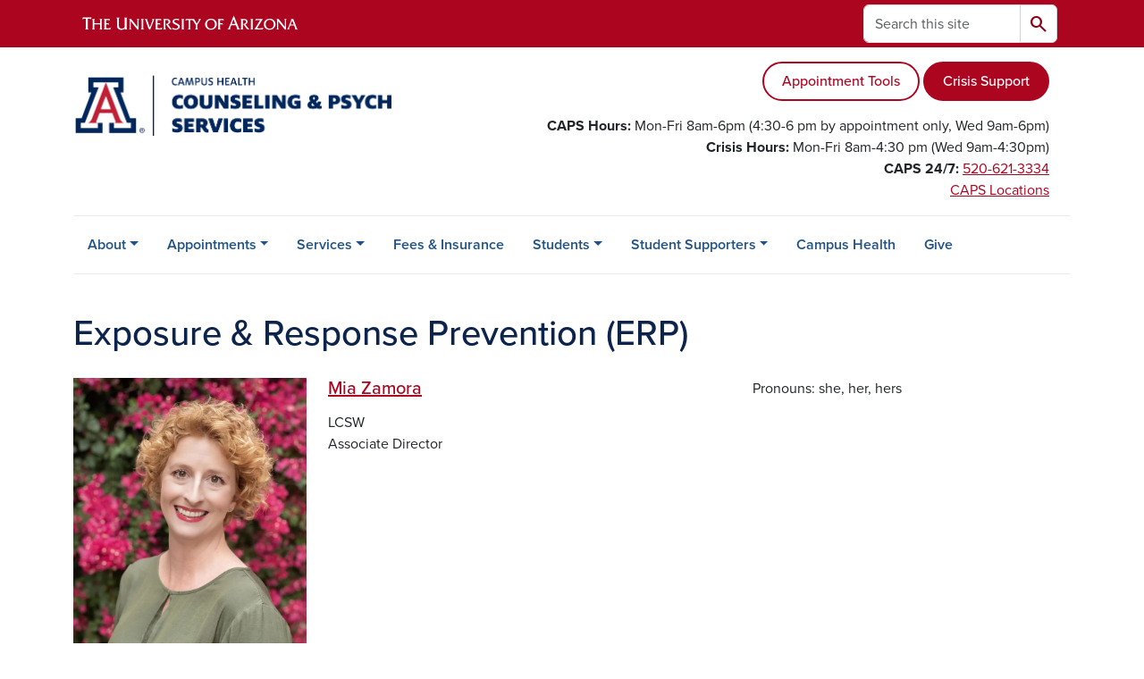

--- FILE ---
content_type: text/html; charset=UTF-8
request_url: https://caps.arizona.edu/person-categories/exposure-response-prevention-erp
body_size: 11041
content:
<!DOCTYPE html>
<html lang="en" dir="ltr" prefix="og: https://ogp.me/ns#" class="sticky-footer">
  <head>
    <meta charset="utf-8" />
<noscript><style>form.antibot * :not(.antibot-message) { display: none !important; }</style>
</noscript><link rel="canonical" href="https://caps.arizona.edu/person-categories/exposure-response-prevention-erp" />
<link rel="shortlink" href="https://caps.arizona.edu/" />
<meta property="og:site_name" content="Counseling &amp; Psych Services (CAPS)" />
<meta property="og:url" content="https://caps.arizona.edu/" />
<meta name="twitter:card" content="summary" />
<meta name="Generator" content="Arizona Quickstart (https://quickstart.arizona.edu)" />
<meta name="MobileOptimized" content="width" />
<meta name="HandheldFriendly" content="true" />
<meta name="viewport" content="width=device-width, initial-scale=1, shrink-to-fit=no" />
<script type="application/ld+json">{
    "@context": "https://schema.org",
    "@graph": [
        {
            "@type": "CollegeOrUniversity",
            "name": "University of Arizona Counseling \u0026 Psych Services (CAPS)",
            "url": "https://caps.arizona.edu/",
            "parentOrganization": {
                "@type": "EducationalOrganization",
                "@id": "https://www.arizona.edu/",
                "name": "University of Arizona",
                "url": "https://www.arizona.edu/",
                "sameAs": [
                    "https://www.facebook.com/uarizona",
                    "https://x.com/uarizona",
                    "https://www.instagram.com/uarizona",
                    "https://linkedin.com/edu/university-of-arizona-17783",
                    "https://www.youtube.com/universityofarizona",
                    "https://en.wikipedia.org/wiki/University_of_Arizona"
                ],
                "address": {
                    "@type": "PostalAddress",
                    "streetAddress": "1401 E University Blvd",
                    "addressLocality": "Tucson",
                    "addressRegion": "AZ",
                    "postalCode": "85721",
                    "addressCountry": "US"
                }
            }
        }
    ]
}</script>
<meta http-equiv="x-ua-compatible" content="ie=edge" />
<link rel="icon" href="/profiles/custom/az_quickstart/themes/custom/az_barrio/favicon.ico" type="image/vnd.microsoft.icon" />
<link rel="alternate" type="application/rss+xml" title="Exposure &amp;amp; Response Prevention (ERP)" href="https://caps.arizona.edu/taxonomy/term/116/feed" />

    <title>Exposure &amp; Response Prevention (ERP) | Counseling &amp; Psych Services (CAPS)</title>
    <link rel="stylesheet" media="all" href="/sites/default/files/css/css_e8vJqiJJyULS7wm4rDH7de7bTr-96PdVQQJQwcbLWwA.css?delta=0&amp;language=en&amp;theme=az_barrio&amp;include=[base64]" />
<link rel="stylesheet" media="all" href="/sites/default/files/css/css_Z5ERcFyXYdXMMJBxAmvg4MmKz8Re2avHx_3dSgFyRB8.css?delta=1&amp;language=en&amp;theme=az_barrio&amp;include=[base64]" />
<link rel="stylesheet" media="all" href="https://use.typekit.net/emv3zbo.css" />
<link rel="stylesheet" media="all" href="https://fonts.googleapis.com/css2?family=Material+Symbols+Rounded:opsz,wght,FILL,GRAD@24,400,1,0#.css" />
<link rel="stylesheet" media="all" href="https://cdn.digital.arizona.edu/lib/az-icons/1.0.4/az-icons-styles.min.css" />
<link rel="stylesheet" media="all" href="https://cdn.digital.arizona.edu/lib/arizona-bootstrap/5.0.3/css/arizona-bootstrap.min.css" />
<link rel="stylesheet" media="all" href="/sites/default/files/css/css_iB_DKToWhPjPzwMFyMJVJ-YvilFaS3Zq3gMJD8rFvE0.css?delta=6&amp;language=en&amp;theme=az_barrio&amp;include=[base64]" />
<link rel="stylesheet" media="print" href="/sites/default/files/css/css_chDetIZNcY4UOM4cWLfxkcgyvxNxiqNNhb2uHMQyMH8.css?delta=7&amp;language=en&amp;theme=az_barrio&amp;include=[base64]" />

    <script type="application/json" data-drupal-selector="drupal-settings-json">{"path":{"baseUrl":"\/","pathPrefix":"","currentPath":"taxonomy\/term\/116","currentPathIsAdmin":false,"isFront":false,"currentLanguage":"en"},"pluralDelimiter":"\u0003","suppressDeprecationErrors":true,"gtag":{"tagId":"","consentMode":false,"otherIds":[],"events":[],"additionalConfigInfo":[]},"ajaxPageState":{"libraries":"[base64]","theme":"az_barrio","theme_token":null},"ajaxTrustedUrl":{"\/search\/node":true},"gtm":{"tagId":null,"settings":{"data_layer":"dataLayer","include_environment":false},"tagIds":["GTM-ML2BZB"]},"data":{"extlink":{"extTarget":true,"extTargetAppendNewWindowDisplay":true,"extTargetAppendNewWindowLabel":"(opens in a new window)","extTargetNoOverride":true,"extNofollow":false,"extTitleNoOverride":false,"extNoreferrer":false,"extFollowNoOverride":false,"extClass":"0","extLabel":"(link is external)","extImgClass":false,"extSubdomains":false,"extExclude":"^(?!(https?:\\\/\\\/)(arizona.box.com|docs.google.com|dropbox.com|www.dropbox.com|emailarizona-my.sharepoint.com|events.trellis.arizona.edu)).*","extInclude":"\/sites\/.+\/files\/.+\\.pdf","extCssExclude":"","extCssInclude":"","extCssExplicit":"","extAlert":false,"extAlertText":"This link will take you to an external web site. We are not responsible for their content.","extHideIcons":false,"mailtoClass":"0","telClass":"","mailtoLabel":"(link sends email)","telLabel":"(link is a phone number)","extUseFontAwesome":false,"extIconPlacement":"append","extPreventOrphan":false,"extFaLinkClasses":"fa fa-external-link","extFaMailtoClasses":"fa fa-envelope-o","extAdditionalLinkClasses":"","extAdditionalMailtoClasses":"","extAdditionalTelClasses":"","extFaTelClasses":"fa fa-phone","allowedDomains":[],"extExcludeNoreferrer":""}},"field_group":{"html_element":{"mode":"az_row","context":"view","settings":{"classes":"col-12 position-relative col-md-3 pb-3 pb-md-0","show_empty_fields":false,"id":"","element":"div","show_label":false,"label_element":"h3","label_element_classes":"","attributes":"","effect":"none","speed":"fast","label_as_html":false}},"link":{"mode":"az_row","context":"view","settings":{"classes":"hide-contextual-links az-person-row-img","show_empty_fields":false,"id":"","label_as_html":false,"target":"custom_uri","custom_uri":"[node:az-canonical-url]","target_attribute":"default"}}},"user":{"uid":0,"permissionsHash":"d927c5a4d5e36fd5aa14c2d874ada4a64429f13b79014f371906cdb9fc662e94"}}</script>
<script src="/sites/default/files/js/js_2Jic4M6LxlWPqnU7lewFIhLw5PDCWmi-t8CgYtJbMOc.js?scope=header&amp;delta=0&amp;language=en&amp;theme=az_barrio&amp;include=eJxdi-sOgyAMhV-IyiOZAwPCVlsD1Tiffrpbsv05t_bDPga0VtVjp1cizZkiZEUnwerwfQmLmQqJUlTJXKOdx6gtnfSkoXJ6IkHVujXMH7KwBjB1u3OV4tJmh9_8pS0zeHhXV1QLp9FQfDnkvw-4YvsdpwfP0Unj"></script>
<script src="/modules/contrib/google_tag/js/gtag.js?t8k7gx"></script>
<script src="/modules/contrib/google_tag/js/gtm.js?t8k7gx"></script>

  </head>
  <body class="layout-no-sidebars page-taxonomy-term-116 page-vocabulary-az-person-categories page-view-az-taxonomy path-taxonomy">
    <a href="#content" class="visually-hidden-focusable btn btn-dark position-absolute start-50 translate-middle-x z-1 mt-1">
      Skip to main content
    </a>
    <noscript><iframe src="https://www.googletagmanager.com/ns.html?id=GTM-ML2BZB"
                  height="0" width="0" style="display:none;visibility:hidden"></iframe></noscript>

      <div class="dialog-off-canvas-main-canvas" data-off-canvas-main-canvas>
    
<div id="page-wrapper">
  <div id="page">
        <header id="header" class="header" role="banner" aria-label="Site header">
      <div class="arizona-header az-fixed-header-on-mobile bg-red" id="header_arizona">
        <div class="container">
          <div class="row flex-nowrap">
                          <a class="arizona-logo col-auto" href="https://www.arizona.edu" title="The University of Arizona homepage">
                <img class="arizona-line-logo" alt="The University of Arizona Wordmark Line Logo White" src="https://cdn.digital.arizona.edu/logos/v1.0.0/ua_wordmark_line_logo_white_rgb.min.svg" fetchpriority="high" />
              </a>
                                        <section class="d-none d-lg-flex col-auto region region-header-ua-utilities">
    <div class="search-block-form az-search-block block block-search block-search-form-block" data-drupal-selector="search-block-form" id="block-az-barrio-search" role="search">
  
    
          <div class="content">
      <form block="block-az-barrio-search" action="/search/node" method="get" id="search-block-form" accept-charset="UTF-8" class="search-form search-block-form">
  <div class="input-group">
      <label for="edit-keys" class="visually-hidden">Search</label>
<input title="Enter the terms you wish to search for." data-drupal-selector="edit-keys" type="search" id="edit-keys" name="keys" value="" size="15" maxlength="128" class="form-search form-control rounded-start" placeholder="Search this site" aria-label="Search this site" />


<button data-drupal-selector="edit-submit" type="submit" id="edit-submit" value="Search" class="button js-form-submit form-submit btn"><span class="material-symbols-rounded">search</span></button>




  </div>
</form>


    </div>
  
</div>

  </section>

                                      <div class="d-lg-none d-flex col-auto px-0">
                                  <button type="button" data-bs-toggle="offcanvas" data-bs-target="#azMobileNav" aria-controls="azMobileNav" class="btn btn-arizona-header" id="jsAzSearch">
                    <span aria-hidden="true" class="icon material-symbols-rounded">search</span>
                    <span class="icon-text">Search</span>
                  </button>
                                                  <button type="button" data-bs-toggle="offcanvas" data-bs-target="#azMobileNav" aria-controls="azMobileNav" class="btn btn-arizona-header">
                    <span aria-hidden="true" class="icon material-symbols-rounded">menu</span>
                    <span class="icon-text">Menu</span>
                  </button>
                                <div class="offcanvas offcanvas-end mw-100 w-100 bg-white d-flex d-lg-none overflow-y-auto" tabindex="-1" id="azMobileNav" aria-label="Mobile navigation">
                  <div class="offcanvas-header sticky-top p-0 mb-2 text-bg-red d-flex justify-content-between align-items-center">
                    <a href="/" class="btn btn-arizona-header">
                      <span aria-hidden="true" class="icon material-symbols-rounded">home</span>
                      <span class="icon-text">Home</span>
                    </a>
                    <button type="button" data-bs-toggle="offcanvas" data-bs-target="#azMobileNav" aria-controls="azMobileNav" class="btn btn-arizona-header">
                      <span aria-hidden="true" class="icon material-symbols-rounded">close</span>
                      <span class="icon-text">Close</span>
                    </button>
                  </div>
                    <section class="region region-navigation-offcanvas">
    <div class="search-block-form text-bg-white mb-1 border-bottom" data-drupal-selector="search-block-form-2" id="block-az-barrio-offcanvas-searchform" role="search">
  
    
      <form block="block-az-barrio-offcanvas-searchform" action="/search/node" method="get" id="search-block-form--2" accept-charset="UTF-8" class="search-form search-block-form">
  <div class="input-group">
      <label for="edit-keys--2" class="visually-hidden">Search</label>
<input title="Enter the terms you wish to search for." data-drupal-selector="edit-keys" type="search" id="edit-keys--2" name="keys" value="" size="15" maxlength="128" class="form-search form-control rounded-start" placeholder="Search this site" aria-label="Search this site" />


<button data-drupal-selector="edit-submit" type="submit" id="edit-submit--2" value="Search" class="button js-form-submit form-submit btn"><span class="material-symbols-rounded">search</span></button>




  </div>
</form>


  </div>
<div id="block-az-barrio-mobilenavblock" class="block block-az-core block-mobile-nav-block">
  
    
      <div class="content">
      <div id="az_mobile_nav_menu"><div class="border-bottom"><div class="px-3 fw-bold az-mobile-nav-root"><h2 class="h5 my-0">Main Menu</h2>
</div>
</div>
<ul id="az_mobile_nav_menu_links" class="nav nav-pills flex-column bg-white"><li class="nav-item"><span class="ms-2 text-black border-end">About</span>
<a href="/az_core/mobile_nav_callback/menu_link_content%3A4c8ee902-47ea-41b4-8285-c068dc186a46" class="use-ajax btn btn-lg bg-white az-mobile-nav-link" type="button" data-ajax-http-method="GET" aria-label="View child pages of About"><span class="material-symbols-rounded text-azurite">chevron_right</span>
</a></li>
<li class="nav-item"><span class="ms-2 text-black border-end">Appointments</span>
<a href="/az_core/mobile_nav_callback/menu_link_content%3Aed7dfde0-1b84-4c57-9de2-10a53a7645ab" class="use-ajax btn btn-lg bg-white az-mobile-nav-link" type="button" data-ajax-http-method="GET" aria-label="View child pages of Appointments"><span class="material-symbols-rounded text-azurite">chevron_right</span>
</a></li>
<li class="nav-item"><span class="ms-2 text-black border-end">Services</span>
<a href="/az_core/mobile_nav_callback/menu_link_content%3A1e27b346-d5d7-42a8-a22f-f84d25a0d82d" class="use-ajax btn btn-lg bg-white az-mobile-nav-link" type="button" data-ajax-http-method="GET" aria-label="View child pages of Services"><span class="material-symbols-rounded text-azurite">chevron_right</span>
</a></li>
<li class="nav-item"><a href="/fees-insurance" class="nav-link ms-2" role="button">Fees &amp; Insurance</a></li>
<li class="nav-item"><span class="ms-2 text-black border-end">Students</span>
<a href="/az_core/mobile_nav_callback/menu_link_content%3Aeae5149f-a149-42d1-9761-9fe84a8dd59e" class="use-ajax btn btn-lg bg-white az-mobile-nav-link" type="button" data-ajax-http-method="GET" aria-label="View child pages of Students"><span class="material-symbols-rounded text-azurite">chevron_right</span>
</a></li>
<li class="nav-item"><span class="ms-2 text-black border-end">Student Supporters</span>
<a href="/az_core/mobile_nav_callback/menu_link_content%3A67462b6a-e7dc-4c64-a126-684306fb3de1" class="use-ajax btn btn-lg bg-white az-mobile-nav-link" type="button" data-ajax-http-method="GET" aria-label="View child pages of Student Supporters"><span class="material-symbols-rounded text-azurite">chevron_right</span>
</a></li>
<li class="nav-item"><a href="https://health.arizona.edu" title="" class="nav-link ms-2" role="button">Campus Health</a></li>
<li class="nav-item"><a href="/give" class="nav-link ms-2" role="button">Give</a></li>
</ul>
</div>

    </div>
  </div>

  </section>

                </div>
              </div>
                      </div>
        </div>
      </div>
      <div id="header_site">
        <div class="container">
          <div class="row">
            <div class="col-12 col-sm-6 col-lg-4">
                <section class="region region-branding">
    <div id="block-az-barrio-branding" class="clearfix block block-system block-system-branding-block">
  
    
        <a href="/" title="Counseling &amp;amp; Psych Services (CAPS) | Home" class="qs-site-logo d-block" rel="home"><img class="img-fluid" fetchpriority="high" src="/sites/default/files/UA%20CHS%20CAPS%20Web%20Logo_0.png" alt="Counseling &amp;amp; Psych Services (CAPS) | Home" />
</a>
    </div>

  </section>

            </div>
            <div class="col-12 col-sm-6 col-lg-8">
              <div class="row">
                  <section class="col-md region region-header">
    
  </section>

              </div>
                            <div class="row">
                  <section class="row region region-header-2">
    <div id="block-crisisbuttonphonehourslocation" class="mt-sm-3 col-xs-12 col-sm-12 col-md-12 col-lg-12 block-content-az_flexible_block block block-block-content block-block-content2f479eb6-aa2e-4740-90a0-e5e4eab68b60">
  
    
      <div class="content">
      
      <div class="field field--name-field-az-main-content field--type-entity-reference-revisions field--label-hidden field__items">
              <div class="field__item">  <div class="mb-0 paragraph paragraph--type--az-text paragraph--view-mode--default">
          
            <div class="clearfix text-formatted field field--name-field-az-text-area field--type-text-long field--label-hidden field__item"><p class="text-align-right"><a class="btn btn-outline-red" href="/tools-your-appointment">Appointment Tools</a>&nbsp;<a class="btn btn-red" href="/crisis">Crisis Support</a></p><p class="text-align-right"><strong>CAPS Hours: </strong><span>Mon-Fri 8am-6pm (4:30-6 pm by appointment only, Wed 9am-6pm)</span><br><strong>Crisis Hours: </strong><span>Mon-Fri 8am-4:30 pm (Wed 9am-4:30pm)</span><br><strong>CAPS 24/7:</strong> <a href="tel:520-621-3334">520-621-3334</a><br><a href="/hours-locations">CAPS&nbsp;Locations</a></p></div>
      
      </div>
</div>
          </div>
  
    </div>
  </div>

  </section>

              </div>
                          </div>
          </div>
        </div>
        <div class="container">
                      <div class="row d-none d-lg-flex">
              <div class="col-lg">
                <nav id="navbar-top" class="navbar navbar-expand">
                    <section class="region region-navigation">
          <nav role="navigation" aria-labelledby="block-az-barrio-main-menu-menu" id="block-az-barrio-main-menu" class="block block-menu navigation menu--main">
                      
    <h2 class="visually-hidden" id="block-az-barrio-main-menu-menu">Main navigation</h2>
    

              
              <ul id="block-az-barrio-main-menu" block="block-az-barrio-main-menu" class="clearfix navbar-nav flex-lg-row">
                          <li class="nav-item menu-item--expanded dropdown nav-item nav-item-parent keep-open">
                            	    <button class="nav-item menu-item--expanded dropdown nav-item nav-item-parent keep-open nav-link dropdown-toggle" data-bs-toggle="dropdown" aria-expanded="false" aria-haspopup="true" data-bs-display="static">About</button>
                                  <div class="dropdown-menu">
                                                  <a href="/about" class="dropdown-item" data-drupal-link-system-path="node/370">About CAPS</a>
                                                                    <a href="/care-pathways" class="dropdown-item" data-drupal-link-system-path="node/265">Care Pathways</a>
                                                                    <a href="/faq" class="dropdown-item" data-drupal-link-system-path="node/61">FAQs</a>
                                                                    <a href="/facts-figures" class="dropdown-item" data-drupal-link-system-path="node/147">Facts &amp; Figures</a>
                                                                    <a href="/hours-locations" class="dropdown-item" data-drupal-link-system-path="node/59">Hours &amp; Locations</a>
                                                                    <a href="/staff" class="dropdown-item" data-drupal-link-system-path="node/60">Meet the CAPS Staff</a>
                                                                    <a href="/outreach" class="dropdown-item" data-drupal-link-system-path="node/72">Request an Interview or Presentation</a>
                                                                    <a href="/training" class="dropdown-item" data-drupal-link-system-path="node/275">Training Program</a>
                                                                    <a href="/uacmt" class="dropdown-item" data-drupal-link-system-path="node/383">University of Arizona Crisis Mobile Team (UACMT)</a>
                                                                    <a href="/crisis-network" class="dropdown-item" data-drupal-link-system-path="node/386">University of Arizona Crisis Network</a>
                                </div>
      
                          </li>
                                  <li class="nav-item menu-item--expanded dropdown nav-item nav-item-parent keep-open">
                            	    <button class="nav-item menu-item--expanded dropdown nav-item nav-item-parent keep-open nav-link dropdown-toggle" data-bs-toggle="dropdown" aria-expanded="false" aria-haspopup="true" data-bs-display="static">Appointments</button>
                                  <div class="dropdown-menu">
                                                  <a href="/appointments" class="dropdown-item" data-drupal-link-system-path="node/264">Make an Appointment</a>
                                                                    <a href="/appointment-guide" class="dropdown-item" data-drupal-link-system-path="node/377">Appointment Guide</a>
                                </div>
      
                          </li>
                                  <li class="nav-item menu-item--expanded dropdown nav-item nav-item-parent keep-open">
                            	    <button class="nav-item menu-item--expanded dropdown nav-item nav-item-parent keep-open nav-link dropdown-toggle" data-bs-toggle="dropdown" aria-expanded="false" aria-haspopup="true" data-bs-display="static">Services</button>
                                  <div class="dropdown-menu">
                                                  <a href="/services" class="dropdown-item" data-drupal-link-system-path="node/151">CAPS Services</a>
                                                                    <a href="/counseling" class="dropdown-item" data-drupal-link-system-path="node/350">Counseling</a>
                                                                    <a href="/crisis" class="dropdown-item" data-drupal-link-system-path="node/66">Crisis Support</a>
                                                                    <a href="/resource-referral" class="dropdown-item" data-drupal-link-system-path="node/267">Care Coordination</a>
                                                                    <a href="/free-services-resources" class="dropdown-item" data-drupal-link-system-path="node/253">Free Services &amp; Resources</a>
                                                                    <a href="/supportive-communities" class="dropdown-item" data-drupal-link-system-path="node/341">Groups, Workshops &amp; Communities</a>
                                                                    <a href="/iop" class="dropdown-item" data-drupal-link-system-path="node/393">Intensive Outpatient Program (IOP)</a>
                                                                    <a href="/psychiatry" class="dropdown-item" data-drupal-link-system-path="node/74">Medication</a>
                                                                    <a href="/peer-counseling" class="dropdown-item">Peer Counseling</a>
                                                                    <a href="/specialty-services-assessments" class="dropdown-item" data-drupal-link-system-path="node/251">Specialty Services &amp; Assessments</a>
                                                                    <a href="/site-based-counseling" class="dropdown-item">Site-Based Counselors</a>
                                                                    <a href="https://survivorsupport.arizona.edu/" class="dropdown-item">Survivor Support Services</a>
                                </div>
      
                          </li>
                                  <li class="nav-item">
                                        <a href="/fees-insurance" class="nav-link" data-drupal-link-system-path="node/56">Fees &amp; Insurance</a>
                          </li>
                                  <li class="nav-item menu-item--expanded dropdown nav-item nav-item-parent keep-open">
                            	    <button class="nav-item menu-item--expanded dropdown nav-item nav-item-parent keep-open nav-link dropdown-toggle" data-bs-toggle="dropdown" aria-expanded="false" aria-haspopup="true" data-bs-display="static">Students</button>
                                  <div class="dropdown-menu">
                                                  <a href="/appointment-guide" class="dropdown-item" data-drupal-link-system-path="node/377">Appointment Guide</a>
                                                                    <a href="/student-hub" class="dropdown-item" data-drupal-link-system-path="node/242">Student Hub</a>
                                                                    <a href="/grad" class="dropdown-item" data-drupal-link-system-path="node/362">Grad Student Hub</a>
                                                                    <a href="https://patientlink.health.arizona.edu/" class="dropdown-item">PatientLink</a>
                                                                    <a href="/staff" class="dropdown-item" data-drupal-link-system-path="node/60">Provider Search</a>
                                                                    <a href="/resource-hub" class="dropdown-item" data-drupal-link-system-path="node/152">Campus &amp; Community Resources</a>
                                                                    <a href="https://health.arizona.edu/arizona-online-students" class="dropdown-item">Distance &amp; Arizona Online Students</a>
                                                                    <a href="/digital" class="dropdown-item" data-drupal-link-system-path="node/246">Digital Mental Health Tools</a>
                                                                    <a href="https://friend2friend.arizona.edu/" class="dropdown-item">Peer Support</a>
                                                                    <a href="/self-care-hub" class="dropdown-item">Self-Care</a>
                                                                    <a href="/student-programs" class="dropdown-item" data-drupal-link-system-path="node/62">Student Programs &amp; Training Experiences</a>
                                </div>
      
                          </li>
                                  <li class="nav-item menu-item--expanded dropdown nav-item nav-item-parent keep-open">
                            	    <button class="nav-item menu-item--expanded dropdown nav-item nav-item-parent keep-open nav-link dropdown-toggle" data-bs-toggle="dropdown" aria-expanded="false" aria-haspopup="true" data-bs-display="static">Student Supporters</button>
                                  <div class="dropdown-menu">
                                                  <a href="/student-supporter" class="dropdown-item" data-drupal-link-system-path="node/67">Student Supporter Hub</a>
                                                                    <a href="/appointment-guide" class="dropdown-item" data-drupal-link-system-path="node/377">Appointment Guide</a>
                                                                    <a href="/resource-hub" class="dropdown-item" data-drupal-link-system-path="node/152">Campus &amp; Community Resource Hub</a>
                                                                    <a href="/give" class="dropdown-item" data-drupal-link-system-path="node/223">Donors</a>
                                                                    <a href="/faculty-staff-hub" class="dropdown-item">Faculty, Staff, and Instructors</a>
                                                                    <a href="/together-we-care-trainings" class="dropdown-item" data-drupal-link-system-path="node/349">Free Faculty &amp; Staff Trainings</a>
                                                                    <a href="https://friend2friend.arizona.edu" class="dropdown-item">Friends</a>
                                                                    <a href="/parentsmatter" class="dropdown-item" data-drupal-link-system-path="node/198">Parents, Guardians, and Family</a>
                                                                    <a href="/outreach" class="dropdown-item" data-drupal-link-system-path="node/72">Request a Presentation or Interview</a>
                                                                    <a href="/supporter-tools" class="dropdown-item" data-drupal-link-system-path="node/346">Student Supporter Toolkit</a>
                                </div>
      
                          </li>
                                  <li class="nav-item">
                                        <a href="https://health.arizona.edu" title="" class="nav-link">Campus Health</a>
                          </li>
                                  <li class="nav-item">
                                        <a href="/give" class="nav-link" data-drupal-link-system-path="node/223">Give</a>
                          </li>
                      </ul>
      


      </nav>

  </section>

                </nav>
              </div>
            </div>
                                <div class="row">
                <section class="col-md region region-help">
    <div data-drupal-messages-fallback class="hidden"></div>

  </section>

            </div>
                  </div>
      </div>
    </header>

    <div id="main-wrapper" class="layout-main-wrapper clearfix">
        <div id="main">
                              <div class="container">
            <div class="row row-offcanvas row-offcanvas-left clearfix">
              <main class="main-content col col-md-12" id="content" role="main">
                  <section class="region region-content">
    <div id="block-az-barrio-page-title" class="block block-core block-page-title-block">
  
    
      <div class="content">
      
  <h1 class="title">Exposure &amp; Response Prevention (ERP)</h1>


    </div>
  </div>
<div id="block-az-barrio-content" class="block block-system block-system-main-block">
  
    
      <div class="content">
      <div class="views-element-container"><div class="add-pager-top-margin view view-az-taxonomy view-id-az_taxonomy view-display-id-page_1 js-view-dom-id-79ea817a08eb0e0bf6ccfcb375e03061d892d6c4b4817a1ef90b2c5149558fe8">
  
    
      
      <div class="view-content">
          <div class="views-row">
    

<article class="node node--type-az-person node--view-mode-az-row clearfix">
  <header>
    
        
      </header>
  <div class="node__content clearfix">
    
<div  class="row">
    
<div  class="col-12 position-relative col-md-3 pb-3 pb-md-0">
    <a href="/person/mia-zamora" class="field-group-link hide-contextual-links az-person-row-img">
            <div class="field field--name-field-az-media-image field--type-entity-reference field--label-hidden field__item">  <img loading="lazy" class="img-fluid image-style-az-medium" src="/sites/default/files/styles/az_medium/public/2023-05/MiaZamora.jpg.webp?itok=v32rP4ng" width="760" height="1138" alt="headshot of a person" />


</div>
      </a>
  </div>
<div  class="col-12 position-relative col-md-5">
    <h3  class="h5 mt-0">
<a href="/person/mia-zamora" class="field-group-link"><span class="field field--name-title field--type-string field--label-hidden">Mia Zamora</span></a></h3>

      <div class="field field--name-field-az-titles field--type-string field--label-hidden field__items">
              <div class="field__item">LCSW</div>
              <div class="field__item">Associate Director</div>
          </div>
  
  </div>
<div  class="col-12 position-relative col-md-4">
    
<div class="field field--name-field-az-pronouns field--type-string field--label-inline">
      <div class="field__label">Pronouns:</div>
        <div class="field__item">she, her, hers</div>
  </div>

  </div>
  </div>
  </div>
</article>

  </div>
    <div class="views-row">
    

<article class="node node--type-az-person node--view-mode-az-row clearfix">
  <header>
    
        
      </header>
  <div class="node__content clearfix">
    
<div  class="row">
    
<div  class="col-12 position-relative col-md-3 pb-3 pb-md-0">
    <a href="/person/kelly-kurtz" class="field-group-link hide-contextual-links az-person-row-img">
            <div class="field field--name-field-az-media-image field--type-entity-reference field--label-hidden field__item">  <img loading="lazy" class="img-fluid image-style-az-medium" src="/sites/default/files/styles/az_medium/public/Kelly%20Kurtz-12.jpg.webp?itok=Ncwe1Xj3" width="760" height="804" alt="Kelly Kurtz" />


</div>
      </a>
  </div>
<div  class="col-12 position-relative col-md-5">
    <h3  class="h5 mt-0">
<a href="/person/kelly-kurtz" class="field-group-link"><span class="field field--name-title field--type-string field--label-hidden">Kelly Kurtz</span></a></h3>

      <div class="field field--name-field-az-titles field--type-string field--label-hidden field__items">
              <div class="field__item">LMFT</div>
              <div class="field__item">Mental Health Clinician, Supervisor of Care Coordination</div>
          </div>
  
  </div>
<div  class="col-12 position-relative col-md-4">
    
<div class="field field--name-field-az-pronouns field--type-string field--label-inline">
      <div class="field__label">Pronouns:</div>
        <div class="field__item">she, her, they, them</div>
  </div>

  </div>
  </div>
  </div>
</article>

  </div>
    <div class="views-row">
    

<article class="node node--type-az-person node--view-mode-az-row clearfix">
  <header>
    
        
      </header>
  <div class="node__content clearfix">
    
<div  class="row">
    
<div  class="col-12 position-relative col-md-3 pb-3 pb-md-0">
    <a href="/person/cynthia-klatte" class="field-group-link hide-contextual-links az-person-row-img">
            <div class="field field--name-field-az-media-image field--type-entity-reference field--label-hidden field__item">  <img loading="lazy" class="img-fluid image-style-az-medium" src="/sites/default/files/styles/az_medium/public/images/people/Cynthia%20Klatte-15.jpg.webp?itok=PTmxk7UH" width="760" height="804" alt="Cynthia Klatte" />


</div>
      </a>
  </div>
<div  class="col-12 position-relative col-md-5">
    <h3  class="h5 mt-0">
<a href="/person/cynthia-klatte" class="field-group-link"><span class="field field--name-title field--type-string field--label-hidden">Cynthia Klatte</span></a></h3>

      <div class="field field--name-field-az-titles field--type-string field--label-hidden field__items">
              <div class="field__item">LCSW, ACSW</div>
              <div class="field__item">Mental Health Clinician</div>
          </div>
  
  </div>
<div  class="col-12 position-relative col-md-4">
    
<div class="field field--name-field-az-pronouns field--type-string field--label-inline">
      <div class="field__label">Pronouns:</div>
        <div class="field__item">she, her, hers</div>
  </div>

  </div>
  </div>
  </div>
</article>

  </div>
    <div class="views-row">
    

<article class="node node--type-az-person node--view-mode-az-row clearfix">
  <header>
    
        
      </header>
  <div class="node__content clearfix">
    
<div  class="row">
    
<div  class="col-12 position-relative col-md-3 pb-3 pb-md-0">
    <a href="/person/ishani-deo" class="field-group-link hide-contextual-links az-person-row-img">
            <div class="field field--name-field-az-media-image field--type-entity-reference field--label-hidden field__item">  <img loading="lazy" class="img-fluid image-style-az-medium" src="/sites/default/files/styles/az_medium/public/Ishani%20Deo-12.jpg.webp?itok=uK-3vNt0" width="760" height="804" />


</div>
      </a>
  </div>
<div  class="col-12 position-relative col-md-5">
    <h3  class="h5 mt-0">
<a href="/person/ishani-deo" class="field-group-link"><span class="field field--name-title field--type-string field--label-hidden">Ishani Deo</span></a></h3>

      <div class="field field--name-field-az-titles field--type-string field--label-hidden field__items">
              <div class="field__item">PhD</div>
              <div class="field__item">Psychologist</div>
          </div>
  
  </div>
<div  class="col-12 position-relative col-md-4">
    
<div class="field field--name-field-az-pronouns field--type-string field--label-inline">
      <div class="field__label">Pronouns:</div>
        <div class="field__item">she, her, hers</div>
  </div>

  </div>
  </div>
  </div>
</article>

  </div>
    <div class="views-row">
    

<article class="node node--type-az-person node--view-mode-az-row clearfix">
  <header>
    
        
      </header>
  <div class="node__content clearfix">
    
<div  class="row">
    
<div  class="col-12 position-relative col-md-3 pb-3 pb-md-0">
    <a href="/person/leslie-ralph" class="field-group-link hide-contextual-links az-person-row-img">
            <div class="field field--name-field-az-media-image field--type-entity-reference field--label-hidden field__item">  <img loading="lazy" class="img-fluid image-style-az-medium" src="/sites/default/files/styles/az_medium/public/Leslie%20Ralph-4.jpg.webp?itok=Bchr3-ql" width="760" height="804" alt="Leslie Ralph" />


</div>
      </a>
  </div>
<div  class="col-12 position-relative col-md-5">
    <h3  class="h5 mt-0">
<a href="/person/leslie-ralph" class="field-group-link"><span class="field field--name-title field--type-string field--label-hidden">Leslie Ralph</span></a></h3>

      <div class="field field--name-field-az-titles field--type-string field--label-hidden field__items">
              <div class="field__item">PhD</div>
              <div class="field__item">Assistant Director-Outreach, Groups, and Technology</div>
          </div>
  
  </div>
<div  class="col-12 position-relative col-md-4">
    
<div class="field field--name-field-az-pronouns field--type-string field--label-inline">
      <div class="field__label">Pronouns:</div>
        <div class="field__item">she, her, hers</div>
  </div>

  </div>
  </div>
  </div>
</article>

  </div>

    </div>
  
      
              <div class="feed-icons">
      <a href="https://caps.arizona.edu/taxonomy/term/116/feed" class="feed-icon">
  Subscribe to Exposure &amp;amp; Response Prevention (ERP)
</a>

    </div>
  </div>
</div>

    </div>
  </div>

  </section>

              </main>
                                                                    </div>
          </div>
          
                                                </div>
    </div>

    <footer class="site-footer">
                <div class="text-bg-warm-gray py-5" role="contentinfo">
                    <section>
            <div class="container">
              <div class="row">
                                  <div class="col-12 col-sm-5 col-md-4 col-lg-4 text-center-xs text-sm-start">
                    <div class="row bottom-buffer-30">
                      <div class="col">
                        <a href="/" title="Counseling &amp;amp; Psych Services (CAPS) | Home" rel="home" class="qs-site-logo d-block mt-0"><img class="img-fluid" src="/sites/default/files/UA%20CHS%20CAPS%20Web%20Logo.png" alt="Counseling &amp;amp; Psych Services (CAPS) | Home" />
</a>
                      </div>
                    </div>
                  </div>
                                                  <!-- Force next columns to break to new line at md breakpoint and up -->
                  <div class="w-100 d-block d-sm-none"></div>
                    <section class="col-12 col-sm-7 col-md-8 col-lg-8 region region-footer">
    <div id="block-footerlinks" class="block-content-az_flexible_block block block-block-content block-block-content64cf81d8-4ce5-455a-9de1-06fe32e9a755">
  
    
      <div class="content">
      
      <div class="field field--name-field-az-main-content field--type-entity-reference-revisions field--label-hidden field__items">
              <div class="field__item">  <div class="mb-0 paragraph paragraph--type--az-text paragraph--view-mode--default">
          
            <div class="clearfix text-formatted field field--name-field-az-text-area field--type-text-long field--label-hidden field__item"><p class="text-align-right small"><a href="https://health.arizona.edu/">Campus Health</a> |&nbsp;<a href="https://health.arizona.edu/calendar">Calendar&nbsp;</a>|&nbsp;<a href="https://health.arizona.edu/contact">Contact</a>&nbsp;|<a href="/cas">Staff login</a></p></div>
      
      </div>
</div>
          </div>
  
    </div>
  </div>
      <nav role="navigation" aria-labelledby="block-socialmediafooterlinks-menu" id="block-socialmediafooterlinks" class="block block-menu navigation menu--social-media-footer-links">
                      
    <h2 class="h6 mt-md-3 text-uppercase visually-hidden" id="block-socialmediafooterlinks-menu">Social Media Footer Links</h2>
    

              
                  <ul block="block-socialmediafooterlinks" class="nav-utility d-flex justify-content-center justify-content-sm-end clearfix nav" data-component-id="bootstrap_barrio:menu">
                    <li class="nav-item">
                <a href="https://twitter.com/uazcampushealth" class="az-icon-twitter az-icon-spacing bg-transparent nav-link az-icon-twitter az-icon-spacing bg-transparent nav-link-https--twittercom-uazcampushealth">Twitter</a>
              </li>
                <li class="nav-item">
                <a href="https://www.facebook.com/uazcampushealth" class="az-icon-facebook az-icon-spacing bg-transparent nav-link az-icon-facebook az-icon-spacing bg-transparent nav-link-https--wwwfacebookcom-uazcampushealth">Facebook</a>
              </li>
                <li class="nav-item">
                <a href="https://www.instagram.com/uazcampushealth/" class="az-icon-instagram az-icon-spacing bg-transparent nav-link az-icon-instagram az-icon-spacing bg-transparent nav-link-https--wwwinstagramcom-uazcampushealth-">Instagram</a>
              </li>
                <li class="nav-item">
                <a href="https://www.youtube.com/uacampushealth" class="az-icon-youtube az-icon-spacing bg-transparent nav-link az-icon-youtube az-icon-spacing bg-transparent nav-link-https--wwwyoutubecom-uacampushealth">Youtube</a>
              </li>
        </ul>
  



      </nav>

  </section>

                                <div class="col-12">
                  <hr>
                </div>
              </div>
            </div>
          </section>
                              <div id="footer_sub">
            <div class="container">
              <div class="row">
                
              </div>
              <div class="row">
                
              </div>
              <div class="row">
                <div class="col text-center">
                                    <p class="fw-light"><em>We respectfully acknowledge <a href="https://www.arizona.edu/university-arizona-land-acknowledgment">the University of Arizona is on the land and territories of Indigenous peoples</a>. Today, Arizona is home to 22 federally recognized tribes, with Tucson being home to the O’odham and the Yaqui. The university strives to build sustainable relationships with sovereign Native Nations and Indigenous communities through education offerings, partnerships, and community service.</em></p><hr>
                  <p class="small" style="margin-bottom: 0.25rem;"><a href="https://www.arizona.edu/information-security-privacy" target="_blank">University Information Security and Privacy</a></p>
                  
                  <p class="small">&copy; 2026 The Arizona Board of Regents on behalf of <a href="https://www.arizona.edu" target="_blank">The University of Arizona</a>.</p>
                </div>
              </div>
            </div>
          </div>
                  </div>
            </footer>
      </div>
</div>

  </div>

    
    <script src="/core/assets/vendor/jquery/jquery.min.js?v=4.0.0-rc.1"></script>
<script src="/sites/default/files/js/js_knuSRxTMcl-mH6AwVPpv-gUpnEbRl3sjCbgm82jeZgs.js?scope=footer&amp;delta=1&amp;language=en&amp;theme=az_barrio&amp;include=eJxdi-sOgyAMhV-IyiOZAwPCVlsD1Tiffrpbsv05t_bDPga0VtVjp1cizZkiZEUnwerwfQmLmQqJUlTJXKOdx6gtnfSkoXJ6IkHVujXMH7KwBjB1u3OV4tJmh9_8pS0zeHhXV1QLp9FQfDnkvw-4YvsdpwfP0Unj"></script>
<script src="https://cdn.digital.arizona.edu/lib/arizona-bootstrap/5.0.3/js/arizona-bootstrap.bundle.min.js"></script>
<script src="/sites/default/files/js/js_UcXJG4-NoCLfYaz24_KnoGzsVvjxMm_PLjPaaQ8gqFQ.js?scope=footer&amp;delta=3&amp;language=en&amp;theme=az_barrio&amp;include=eJxdi-sOgyAMhV-IyiOZAwPCVlsD1Tiffrpbsv05t_bDPga0VtVjp1cizZkiZEUnwerwfQmLmQqJUlTJXKOdx6gtnfSkoXJ6IkHVujXMH7KwBjB1u3OV4tJmh9_8pS0zeHhXV1QLp9FQfDnkvw-4YvsdpwfP0Unj"></script>

  </body>
</html>


--- FILE ---
content_type: text/css
request_url: https://tags.srv.stackadapt.com/sa.css
body_size: -11
content:
:root {
    --sa-uid: '0-3a54aa01-daee-5ab1-696f-bd67fbd636c1';
}